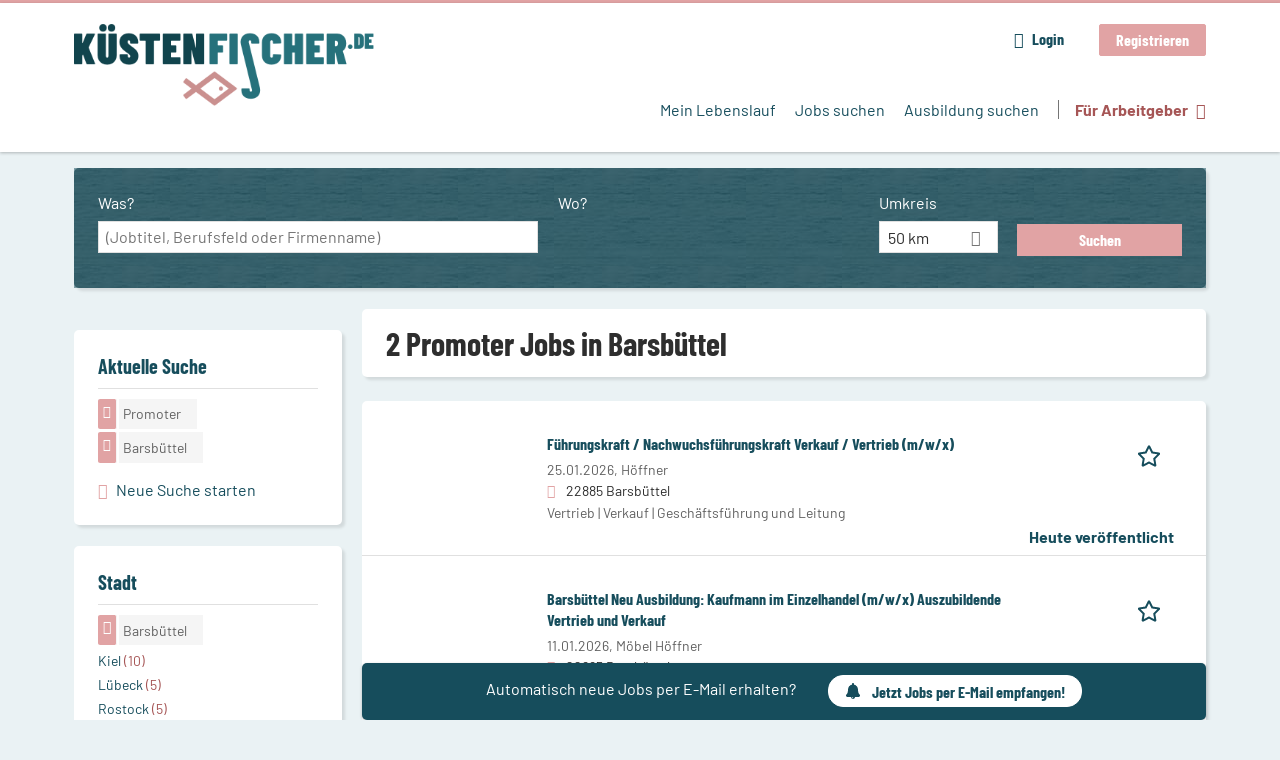

--- FILE ---
content_type: application/x-javascript
request_url: https://www.kuestenfischer.de/sites/default/files/advagg_js/js__T8dfb_Thv8zi8xlPh2LDlGHYPyDr1v7vnWPYH8PT3YQ__uDszxBAjSlDUqgaKEDVYGsPRCulZI_qSBBU8F0GDqfY__TSSxMF16PsMLXKgtiAujttTRhWP-MlWrcD0NCNTzkuU.js
body_size: 1481
content:
(function($){"use strict";Drupal.recruiterTracking={};let recruiterTrackingHandledViewportIds=[];Drupal.recruiterTracking.getGtmAttributes=function(dataAttributes){let attributes={};for(let key in dataAttributes){if(key.indexOf("gtm")===-1){continue;}
let attrItemKey=key.replace("gtm","").toLowerCase();attributes[attrItemKey]=dataAttributes[key];}
return attributes;}
Drupal.recruiterTracking.getLayerItems=function($el,drupalSettings){let layerItems=[];let gtmAttributes=Drupal.recruiterTracking.getGtmAttributes($el.data());const hasMultipleEvents=gtmAttributes['events']!==undefined;if(!hasMultipleEvents){layerItems.push(Drupal.recruiterTracking.getLayerItem(gtmAttributes,drupalSettings));}
else{const eventsList=gtmAttributes['events'].split('|');for(let eventKey in eventsList){let eventName=eventsList[eventKey];let layerItem={event:eventName};let eventKeys=drupalSettings.recruiterTrackingGtmMultipleEventsSettings[eventName]??null;layerItem={...layerItem,...Drupal.recruiterTracking.getLayerItem(gtmAttributes,drupalSettings,eventKeys)};layerItems.push(layerItem);}}
return layerItems.length>0?layerItems:null;};Drupal.recruiterTracking.getLayerItem=function(gtmAttributes,drupalSettings,keys=null){let layerItem={};for(let key in gtmAttributes){if(keys!==null&&!keys.includes(key)){continue;}
let layerItemKey=key;if(drupalSettings.recruiterTrackingGtmMapping!==undefined&&drupalSettings.recruiterTrackingGtmMapping[layerItemKey]!==undefined){layerItemKey=drupalSettings.recruiterTrackingGtmMapping[layerItemKey];}
layerItem[layerItemKey]=gtmAttributes[key];}
return!$.isEmptyObject(layerItem)?layerItem:null;};Drupal.recruiterTracking.isElementInViewport=function(el){const rect=el.getBoundingClientRect();return(rect.top>=0&&rect.left>=0&&rect.bottom<=(window.innerHeight||document.documentElement.clientHeight)&&rect.right<=(window.innerWidth||document.documentElement.clientWidth)&&$(el).is(':visible'));}
Drupal.recruiterTracking.getLinkHrefType=function(el){if(el.href===undefined){return'default';}
else if(el.href.substr(0,4)==='tel:'){return'tel';}
else if(el.href.substr(0,7)==='mailto:'){return'mailto';}
return'default';}
$(document).ajaxComplete(function(e,xhr,settings){var dataLayer=window.dataLayer=window.dataLayer||[];$(document).find('.gtm-event-ajax').each(function(){let layerItems;if((layerItems=Drupal.recruiterTracking.getLayerItems($(this),Drupal.settings))!==null){dataLayer.push(...layerItems);}});});Drupal.behaviors.recruiterTrackingGtmClickEventsHandler={attach:function(context,settings){var dataLayer=window.dataLayer=window.dataLayer||[];$(".gtm-event",context).on("click",function(){let layerItems;if((layerItems=Drupal.recruiterTracking.getLayerItems($(this),settings))!==null){dataLayer.push(...layerItems);}});}};Drupal.behaviors.recruiterTrackingGtmStoredEventsHandler={attach:function(context,settings){$("body",context).once("recruiter-tracking-gtm-stored-events-handler",function(){if(settings.recruiterTrackingGtmEvents!==undefined){var dataLayer=window.dataLayer=window.dataLayer||[];for(let i in settings.recruiterTrackingGtmEvents){if(typeof settings.recruiterTrackingGtmEvents[i].triggerDelay!=="undefined"){setTimeout(function(){dataLayer.push(settings.recruiterTrackingGtmEvents[i]);},parseInt(settings.recruiterTrackingGtmEvents[i].triggerDelay));}
else{dataLayer.push(settings.recruiterTrackingGtmEvents[i])}}}});}};Drupal.behaviors.recruiterTrackingGtmViewportEventsHandler={attach:function(context,settings){function viewportHandler(context){$('.gtm-event-viewport',context).each(function(){let viewportHash=$(this).data('viewportHash');if(!recruiterTrackingHandledViewportIds.includes(viewportHash)&&Drupal.recruiterTracking.isElementInViewport(this)){recruiterTrackingHandledViewportIds.push($(this).data('viewportHash'));let layerItems;if((layerItems=Drupal.recruiterTracking.getLayerItems($(this),settings))!==null){for(let i in layerItems){if(typeof layerItems[i].triggerDelay!=="undefined"){setTimeout(function(){dataLayer.push(layerItems[i]);},parseInt(layerItems[i].triggerDelay));}
else{dataLayer.push(layerItems[i]);}}}}});}
$(window).on('scroll modalOpened',function(){viewportHandler(context);});viewportHandler(context);}};Drupal.behaviors.recruiterTrackingGtmFormFocusEventsHandler={attach:function(context,settings){$("body",context).once("recruiter-tracking-gtm-form-focus-events-handler",function(){if(settings.recruiterTrackingFormFocusGtmEvents===undefined){return;}
let recruiterTrackingHandledHashes=[];for(let eventDelta in settings.recruiterTrackingFormFocusGtmEvents){let formClass=settings.recruiterTrackingFormFocusGtmEvents[eventDelta]["form_class"];if($("form."+formClass,$(this)).length===1){let hash=settings.recruiterTrackingFormFocusGtmEvents[eventDelta]["unique_hash"];let event=settings.recruiterTrackingFormFocusGtmEvents[eventDelta]["event"];recruiterTrackingHandledHashes[hash]=false;if(CKEDITOR!==undefined){for(let cKey in CKEDITOR.instances){let $ckEl=$(CKEDITOR.instances[cKey].element.$);if($ckEl.parents("."+formClass).length){CKEDITOR.instances[cKey].on('focus',function(){if(recruiterTrackingHandledHashes[hash]===false){dataLayer.push(event);recruiterTrackingHandledHashes[hash]=true;}});}}}
let $formEl=$("."+formClass,$(this));$("input, textarea, select, button",$formEl).on("click change",function(){if(recruiterTrackingHandledHashes[hash]===false){dataLayer.push(event);recruiterTrackingHandledHashes[hash]=true;}});}}});}};Drupal.behaviors.recruiterTrackingGtmContentLinkClickEventsHandler={attach:function(context,settings){$("body",context).once("recruiter-tracking-gtm-content-link-click-events-handler",function(){if(settings.recruiterTrackingContentLinkClickGtmEvents===undefined){return;}
for(let eventDelta in settings.recruiterTrackingContentLinkClickGtmEvents){let wrapperSelector=settings.recruiterTrackingContentLinkClickGtmEvents[eventDelta]["wrapper_selector"];let $wrapper=$(wrapperSelector,context);if($wrapper.length===0){return;}
let linkType=settings.recruiterTrackingContentLinkClickGtmEvents[eventDelta]["link_type"];let event=settings.recruiterTrackingContentLinkClickGtmEvents[eventDelta]["event"];$('a:not(".gtm-ignore")',$wrapper).on('click',function(){if(Drupal.recruiterTracking.getLinkHrefType(this)===linkType){event.linkText=$(this).text();event.linkUrl=$(this).attr('href');dataLayer.push(event);}});}});}};})(jQuery);;/*})'"*/
